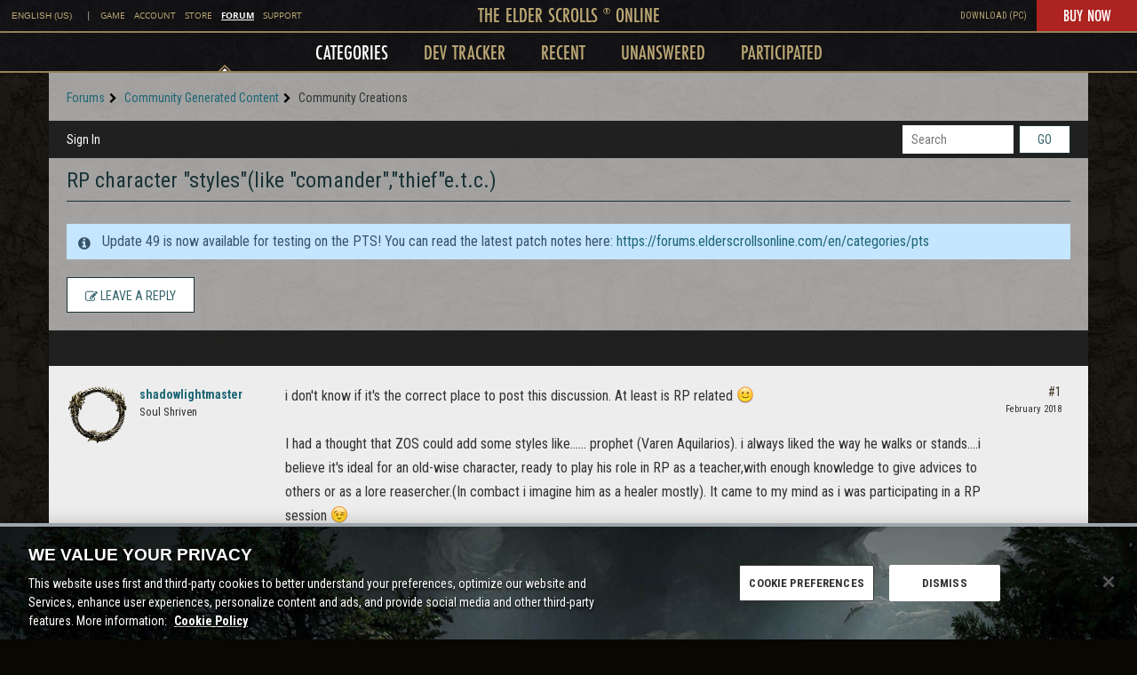

--- FILE ---
content_type: application/x-javascript
request_url: https://forums.elderscrollsonline.com/dist/v2/forum/entries/addons/ideation/forum.D1ycajK7.min.js
body_size: -136
content:
import{aS as i,bd as e,o}from"../../forum.B0ke8-uS.min.js";import{o as t}from"../../../vendor/vendor/react-core.c73_GU-I.min.js";i("DiscussionIdeasWidget",e,{overwrite:!0});o(()=>{t({".ideasWidgets":{marginBottom:16,".ideasWidget-header":{marginBottom:8},".ideasWidget-viewMore-container":{textAlign:"right",marginTop:16,".ideasWidget-viewMore-link":{display:"inline-block"}}}})});


--- FILE ---
content_type: application/x-javascript
request_url: https://forums.elderscrollsonline.com/dist/v2/forum/entries/addons/vanillaanalytics/forum.DhYj4U7G.min.js
body_size: -124
content:
import{cL as o,t as n,bB as t}from"../../forum.B0ke8-uS.min.js";import{j as c}from"../../../vendor/vendor/react-core.c73_GU-I.min.js";function a(s){const{discussionID:i}=s.discussion;return c.jsx(o,{to:`/analytics/v2/dashboards/drilldown/discussion?discussionID=${i}`,children:n("Check Analytics Data")})}t({permission:{permission:"data.view"},component:a,sort:2});
